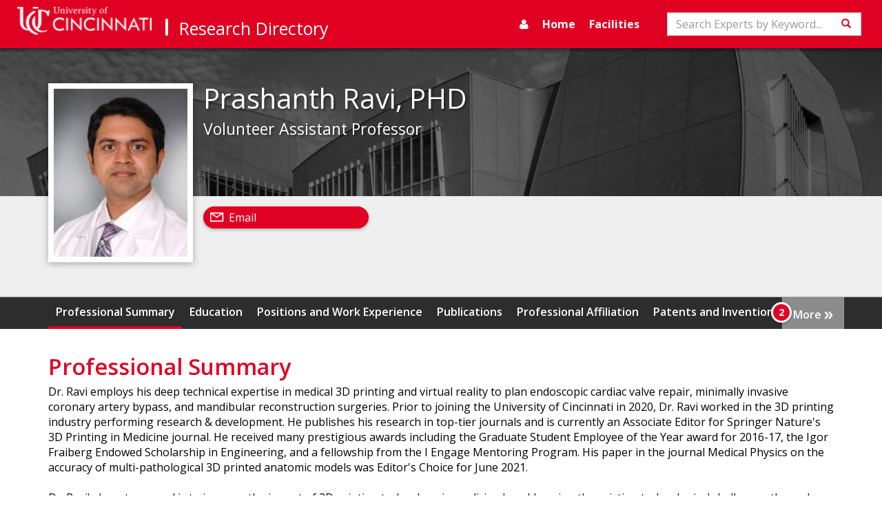

--- FILE ---
content_type: text/html; charset=utf-8
request_url: https://researchdirectory.uc.edu/p/raviph
body_size: 7906
content:
<!DOCTYPE html>
<html lang="en">
<head>
    <meta charset="utf-8" />
    <meta name="viewport" content="width=device-width, initial-scale=1.0">
    <title>Expert Profile: Prashanth Ravi | Research Directory</title>
    
        <meta name="description" content="Dr. Ravi employs his deep technical expertise in medical 3D printing and virtual reality to plan endoscopic cardiac valve repair, minimally invasive coronary artery bypas" />

    <!-- Standard Favicon -->
    <link rel="icon" type="image/x-icon" href="//lcdn.uc.edu/uc-assets/images/favicons/favicon-57x57.png">
    <!-- For iPhone 4 Retina display: -->
    <link rel="apple-touch-icon-precomposed" sizes="114x114" href="//lcdn.uc.edu/uc-assets/images/favicons/favicon-114x114.png">
    <!-- For iPad: -->
    <link rel="apple-touch-icon-precomposed" sizes="72x72" href="//lcdn.uc.edu/uc-assets/images/favicons/favicon-72x72.png">
    <!-- For iPhone: -->
    <link rel="apple-touch-icon-precomposed" href="//lcdn.uc.edu/uc-assets/images/favicons/favicon-57x57.png">

    <link href="/Content/baseStyles?v=rfeNL_JtoA3JsEGFqZ-HaDzdLXbPm6YZ3atGYhUeRIY1" rel="stylesheet"/>

    <link href="https://fonts.googleapis.com/css?family=Gentium+Basic:400,700|Open+Sans:400,600,700" rel="stylesheet">
    
    <link href="/Content/profile.css" rel="stylesheet" type="text/css" />

    <script src='https://ajax.googleapis.com/ajax/libs/jquery/3.6.4/jquery.min.js'></script>

    <script src='//maxcdn.bootstrapcdn.com/bootstrap/3.3.7/js/bootstrap.min.js'></script>

    <script src='/bundles/baseScripts?v=7AqoymzPjuCiAiwdfTo8pfU3e4n-OS70OU-EcXGhmf01'></script>

    <script  defer='defer'>
        $(document).ready(function () {
            setNavSearchListeners();
            $('#global-side-nav').on('shown.bs.collapse', function () {
                $('#side-nav-toggle').children('.show-icon').hide();
                $('#side-nav-toggle').children('.hide-icon').show();
                //for slide in effect
                $(this).width(220);
            });
            $('#global-side-nav').on('hide.bs.collapse', function () {
                $('#side-nav-toggle').children('.hide-icon').hide();
                $('#side-nav-toggle').children('.show-icon').show();
                //for slide out effect
                $(this).width(0);
            });
        });

        var setNavSearchListeners = function () {
            var searchInput = document.getElementById("search-input");
            if (searchInput) {
                searchInput.onkeyup = function (event) {
                    if (event.keyCode === 13) {
                        var actionUrl = "/Search";
                        var query = document.getElementById("search-input").value;
                        var hashObj = {
                            c: "ExpertsByKeyword",
                            q: query
                        };
                        var hashString = $(window).createUrlHashFromObject(hashObj);
                        var searchUrl = actionUrl + hashString;
                        window.location.href = searchUrl;
                    }
                }
            }

            var searchNavButton = document.getElementById('nav-search-btn');
            if (searchNavButton) {
                $(searchNavButton)
                    .on('click',
                        function () {
                            var actionUrl = "/Search";
                            var query = document.getElementById("search-input").value;
                            var hashObj = {
                                c: "ExpertsByKeyword",
                                q: query
                            };
                            var hashString = $(window).createUrlHashFromObject(hashObj);
                            var searchUrl = actionUrl + hashString;
                            window.location.href = searchUrl;
                        });
            }
        };

    </script>
    <!-- HTML5 shim and Respond.js for IE8 support of HTML5 elements and media queries -->
    <!--[if lt IE 9]>
      <script src="https://oss.maxcdn.com/html5shiv/3.7.3/html5shiv.min.js"></script>
      <script src="https://oss.maxcdn.com/respond/1.4.2/respond.min.js"></script>
    <![endif]-->
    <link href="https://cdnjs.cloudflare.com/ajax/libs/select2/4.0.7/css/select2.min.css" rel="stylesheet" />
    <script src="https://cdnjs.cloudflare.com/ajax/libs/select2/4.0.7/js/select2.min.js"></script>
    <script src="https://cdnjs.cloudflare.com/ajax/libs/rxjs/6.5.2/rxjs.umd.min.js"></script>
</head>

<body data-spy="scroll" data-target="#content-nav" data-offset="150">
    <div class="page-wrapper">
        <nav id="global-top-nav" class="navbar navbar-inverse">
            <div class="container-fluid">
                <div class="navbar-header">
                        <button type="button" class="navbar-toggle collapsed search-collapse" data-toggle="collapse" data-target="#nav-search" aria-expanded="false">
                            <span class="sr-only">Toggle navigation</span>
                            <span class="glyphicon glyphicon-search"></span>
                        </button>
                    <button type="button" id="side-nav-toggle" class="navbar-toggle collapsed" data-toggle="collapse" data-target="#global-side-nav" aria-expanded="false" aria-controls="global-side-nav">
                        <i class="show-icon fa fa-bars" aria-hidden="true"></i>
                        <i class="hide-icon fa fa-times" aria-hidden="true"></i>
                    </button>
                    <a class="navbar-brand uc-brand" href="//uc.edu"><img src="/Content/images/logo.png" width="380" height="60" class="hidden-sm" alt="University of Cincinnati" /><img src="/Content/images/uc-logo-white.png" width="20" height="25" class="hidden-md" alt="University of Cincinnati" /></a>
                    <a class="navbar-brand research-brand" href="/">Research Directory</a>
                </div>
                    <div class="collapse navbar-collapse" id="nav-search">
                        <div class="navbar-form" role="search">
                            <div class="form-group">
                                <label for="search-input" class="sr-only">Search</label>
                                <input title="Search" type="text" id="search-input" class="form-control" placeholder="Search Experts by Keyword...">
                            </div>
                            <button id="nav-search-btn" class="btn btn-default"><span class="glyphicon glyphicon-search"></span><span class="sr-only">Search</span></button>
                        </div>
                    </div>
                <div class="collapse navbar-collapse" id="top-nav">
                    <ul class="nav navbar-nav pull-right">
                        <li><a title="manage profile" href="https://webcentral.uc.edu/eprof"><i class="fa fa-user"></i></a></li>
                        <li class=""><a href="/">Home</a></li>
                        <li class=""><a href="/Facilities">Facilities</a></li>
                    </ul>
                </div>
            </div>
        </nav>
        <!--Header-->
        <nav id="global-side-nav" class="collapse">
            <ul id="nav-links-list">
                <li><a title="manage profile" href="https://webcentral.uc.edu/eprof"><i class="fa fa-user"></i>Profile</a></li>
                <li>
                    <a href="/">Home</a>
                </li>
                <li>
                    <a href="/Facilities">Facilities</a>
                </li>
                <li>
                    <a href="/Search">Search</a>
                </li>
                <li>
                    <a href="/directory">Browse Experts</a>
                </li>
            </ul>
        </nav>
        <main class="page-content">
            




<div id="profile-header" class="media">
  <div class="profile-bg"></div>
  <div class="container">
    <div class="media-right"><img class="pro-img" alt="Prashanth Ravi" src="https://webcentral.uc.edu/eprof/media/repository/1377RaviPrashanth8145.jpg"></div>
    <h1 class="profile-name">Prashanth  Ravi, PHD</h1>
    <h2 class="profile-title">Volunteer Assistant Professor</h2>
    <div class="contact-body" id="personnel-data">
      <div class="location col-md-4 col-sm-5 col-md-offset-2 col-sm-offset-1"></div>
      <div class="contact-links col-lg-4 col-sm-6"><span class="pill-btn"><i class="fa fa-envelope" aria-hidden="true"></i><a href="mailto:raviph@ucmail.uc.edu">Email</a></span></div>
    </div>
  </div><nav id="content-nav" class="mid-nav profile-nav clearfix" data-spy="affix"><div class="container greedy-nav"><button class="">
						More <span>»</span></button><ul class="visible-links"></ul>
      <ul class="hidden-links hidden"></ul><span class="nav-marker"></span></div></nav></div>
<div id="professional-data" class="container"><article class="accordion"><header id="summary"><h2>Professional Summary</h2></header><p class="indent_full">Dr. Ravi employs his deep technical expertise in medical 3D printing and virtual reality to plan endoscopic cardiac valve repair, minimally invasive coronary artery bypass, and mandibular reconstruction surgeries. Prior to joining the University of Cincinnati in 2020, Dr. Ravi worked in the 3D printing industry performing research & development. He publishes his research in top-tier journals and is currently an Associate Editor for Springer Nature's 3D Printing in Medicine journal. He received many prestigious awards including the Graduate Student Employee of the Year award for 2016-17, the Igor Fraiberg Endowed Scholarship in Engineering, and a fellowship from the I Engage Mentoring Program. His paper in the journal Medical Physics on the accuracy of multi-pathological 3D printed anatomic models was Editor's Choice for June 2021.<br />
<br />
Dr. Ravi's long term goal is to improve the impact of 3D printing technology in medicine by addressing the existing technological challenges through a hybrid scientific-entrepreneurial route. Ultimately, he would like to endow scholarships at his alma mater to help deserving students complete their education.</p></article><article class="accordion"><header id="education"><h2>Education</h2></header><p class="indent_full">PhD: The University of Texas at Arlington 2017 
								(Mechanical Engineering)
							</p>
    <p class="indent_full">BS: The University of Texas at Arlington 2013 
								(Mechanical Engineering)
							</p></article><article class="accordion"><header id="positions"><h2>Positions and Work Experience</h2></header><p class="indent_full">02-2018 -01-2020 3D Printing Engineer, Simplify3D LLC, Cincinnati, OH</p>
    <p class="indent_full">01-2020 -To Present Research Associate, University of Cincinnati, Radiology 3D Printing Lab</p>
    <p class="indent_full">01-2021 -To Present Volunteer Assistant Professor, University of Cincinnati, Radiology 3D Printing Lab</p></article><article class="accordion"><header id="publications2"><h2>Publications</h2></header><h3>Peer Reviewed Publications</h3>
    <p class="indent">Ravi, Prashanth; Chepelev, Leonid; Lawera, Nathan; Haque, Khan Md Ariful; Chen, Victoria C P; Ali, Arafat; Rybicki, Frank J
								 (2021).
							<span class="link-like doi-title-link doi-form-submit" data-doi-input-target="peer-reviewed-publications1">A systematic evaluation of medical 3D printing accuracy of multi-pathological anatomical models for surgical planning manufactured in elastic and rigid material using desktop inverted vat photopolymerization.</span><i> Medical physics</i>, 48
								(6)
							, 3223-3233<span><input id="peer-reviewed-publications1" name="hdl" type="hidden" value="10.1002/mp.14850"><a style="display:block; float:none;" class="doi-link doi-form-submit" data-doi-input-target="peer-reviewed-publications1">More Information</a></span></p>
    <p class="indent">Tino, Rance; Moore, Ryan; Antoline, Sam; Ravi, Prashanth; Wake, Nicole; Ionita, Ciprian N; Morris, Jonathan M; Decker, Summer J; Sheikh, Adnan; Rybicki, Frank J; Chepelev, Leonid L
								 (2020).
							<span class="link-like doi-title-link doi-form-submit" data-doi-input-target="peer-reviewed-publications2">COVID-19 and the role of 3D printing in medicine.</span><i> 3D printing in medicine</i>, 6
								(1)
							, 11<span><input id="peer-reviewed-publications2" name="hdl" type="hidden" value="10.1186/s41205-020-00064-7"><a style="display:block; float:none;" class="doi-link doi-form-submit" data-doi-input-target="peer-reviewed-publications2">More Information</a></span></p>
    <p class="indent">Ravi, Prashanth
								 (2020).
							<span class="link-like doi-title-link doi-form-submit" data-doi-input-target="peer-reviewed-publications3">Understanding the relationship between slicing and measured fill density in material extrusion 3D printing towards precision porosity constructs for biomedical and pharmaceutical applications.</span><i> 3D printing in medicine</i>, 6
								(1)
							, 10<span><input id="peer-reviewed-publications3" name="hdl" type="hidden" value="10.1186/s41205-020-00063-8"><a style="display:block; float:none;" class="doi-link doi-form-submit" data-doi-input-target="peer-reviewed-publications3">More Information</a></span></p>
    <p class="indent">Ravi, Prashanth; Chen, Victoria C P
								 (2021).
							<span class="link-like doi-title-link doi-form-submit" data-doi-input-target="peer-reviewed-publications4">A focused simulation-based optimization of print time and material usage with respect to orientation, layer height and support settings for multi-pathological anatomical models in inverted vat photopolymerization 3D printing.</span><i> 3D printing in medicine</i>, 7
								(1)
							, 23<span><input id="peer-reviewed-publications4" name="hdl" type="hidden" value="10.1186/s41205-021-00112-w"><a style="display:block; float:none;" class="doi-link doi-form-submit" data-doi-input-target="peer-reviewed-publications4">More Information</a></span></p>
    <p class="indent">Ravi, Prashanth; Chepelev, Leonid L; Stichweh, Gabrielle V; Jones, Benjamin S; Rybicki, Frank J
								 (2022).
							<span class="link-like doi-title-link doi-form-submit" data-doi-input-target="peer-reviewed-publications5">Medical 3D Printing Dimensional Accuracy for Multi-pathological Anatomical Models 3D Printed Using Material Extrusion.</span><i> Journal of digital imaging</i>, 35
								(3)
							, 613-622<span><input id="peer-reviewed-publications5" name="hdl" type="hidden" value="10.1007/s10278-022-00614-x"><a style="display:block; float:none;" class="doi-link doi-form-submit" data-doi-input-target="peer-reviewed-publications5">More Information</a></span></p>
    <p class="indent">Ravi, Prashanth; Burch, Michael B; Farahani, Shayan; Chepelev, Leonid L; Yang, David; Ali, Arafat; Joyce, Jennifer R; Lawera, Nathan; Stringer, Jimmy; Morris, Jonathan M; Ballard, David H; Wang, Kenneth C; Mahoney, Mary C; Kondor, Shayne; Rybicki, Frank J 
								 (2022).
							<span class="link-like doi-title-link doi-form-submit" data-doi-input-target="peer-reviewed-publications6">Utility and Costs During the Initial Year of 3D Printing in an Academic Hospital.</span><i> Journal of the American College of Radiology : JACR</i><span><input id="peer-reviewed-publications6" name="hdl" type="hidden" value="10.1016/j.jacr.2022.07.001"><a style="display:block; float:none;" class="doi-link doi-form-submit" data-doi-input-target="peer-reviewed-publications6">More Information</a></span></p>
    <p class="indent">Ravi, Prashanth
								 (2023).
							<span class="link-like doi-title-link doi-form-submit" data-doi-input-target="peer-reviewed-publications7">Advanced Image Segmentation and Modeling - A Review of the 2021-2022 Thematic Series.</span><i> 3D printing in medicine</i>, 9
								(1)
							, 1<span><input id="peer-reviewed-publications7" name="hdl" type="hidden" value="10.1186/s41205-022-00163-7"><a style="display:block; float:none;" class="doi-link doi-form-submit" data-doi-input-target="peer-reviewed-publications7">More Information</a></span></p>
    <p class="indent">Ravi, Prashanth; Wright, Jamie; Shiakolas, Panos S; Welch, Tré R
								 (2019).
							<span class="link-like doi-title-link doi-form-submit" data-doi-input-target="peer-reviewed-publications8">Three-dimensional printing of poly(glycerol sebacate fumarate) gadodiamide-poly(ethylene glycol) diacrylate structures and characterization of mechanical properties for soft tissue applications.</span><i> Journal of biomedical materials research. Part B, Applied biomaterials</i>, 107
								(3)
							, 664-671<span><input id="peer-reviewed-publications8" name="hdl" type="hidden" value="10.1002/jbm.b.34159"><a style="display:block; float:none;" class="doi-link doi-form-submit" data-doi-input-target="peer-reviewed-publications8">More Information</a></span></p>
    <p class="indent">Lee, Joonhyuk; Chadalavada, Seetharam C; Ghodadra, Anish; Ali, Arafat; Arribas, Elsa M; Chepelev, Leonid; Ionita, Ciprian N; Ravi, Prashanth; Ryan, Justin R; Santiago, Lumarie; Wake, Nicole; Sheikh, Adnan M; Rybicki, Frank J; Ballard, David H
								 (2023).
							<span class="link-like doi-title-link doi-form-submit" data-doi-input-target="peer-reviewed-publications9">Clinical situations for which 3D Printing is considered an appropriate representation or extension of data contained in a medical imaging examination: vascular conditions.</span><i> 3D printing in medicine</i>, 9
								(1)
							, 34<span><input id="peer-reviewed-publications9" name="hdl" type="hidden" value="10.1186/s41205-023-00196-6"><a style="display:block; float:none;" class="doi-link doi-form-submit" data-doi-input-target="peer-reviewed-publications9">More Information</a></span></p>
    <p class="indent">Ravi, Prashanth; Rybicki, Frank J
								 (2023).
							<span class="link-like doi-title-link doi-form-submit" data-doi-input-target="peer-reviewed-publications10">Proper Registration of Image Sets to Ensure Quality of 3D Printed Anatomic Models.</span><i> Radiographics : a review publication of the Radiological Society of North America, Inc</i>, 43
								(9)
							, e230177<span><input id="peer-reviewed-publications10" name="hdl" type="hidden" value="10.1148/rg.230177"><a style="display:block; float:none;" class="doi-link doi-form-submit" data-doi-input-target="peer-reviewed-publications10">More Information</a></span></p></article><article class="accordion"><header id="professional"><h2>Professional Affiliation</h2></header><p class="indent_full">07-2020
								-To Present:  Associate Editor Springer Nature's 3D Printing in Medicine journal. </p></article><article class="accordion"><header><h2>Patents and Inventions</h2></header><p class="indent_full">U.S. Provisional Application No. 63/304981 Lift-Based Peel Separation for Inverted Vat Photopolymerization 3D Printing Prashanth Ravi, Vishnu V Ramasamy, Filed Inventor </p></article><article class="accordion"><header><h2>Other Information</h2></header><p class="indent_full">Link to Dr. Ravi's Google Scholar Profile,
							</p>
    <p class="pub-link"><a href="https://scholar.google.com/citations?user=LVPdLvAAAAAJ&hl=en">Google Scholar Profile</a></p></article><article class="accordion"><header><h2>Contact Information</h2></header><p class="indent_full">Research - MSB Serv Bldg E685LB<br>
								Phone: 513-558-1387<br>
								Fax: 513-558-1599<br></p></article><div>
    <form id="global-doi-form" class="doi-link-form" method="post" action="https://dx.doi.org" target="_blank"><input id="global-doi-form-input" name="hdl" type="hidden" value=""></form>
  </div>
</div>



            <div class="push"></div>
        </main>
    </div>
    <footer class="footer">
        <div class="container">
            <!-- UC Logo -->
            <div class="row">
                <div class="col-sm-6">
                    <div class="footer-logo hidden">
                        <img src="/Content/Images/uc-logo-footer.png" class="img-responsive">
                    </div>
                    <!--Content and Contact Info -->
                    <h1>Office of Research</h1>

                </div>
                <div class="col-sm-6"><a href="#content" class="pull-right toTop">Back to Top</a></div>
            </div>
            <div class="footer-contactinfo">
                <p class="nowrap">University Hall Suite 540, ML0663, Cincinnati, OH 45221-0663 | Email: <a href="mailto:web.central@uc.edu">web.central@uc.edu</a></p>
                <span class="nowrap"><a href="http://research.uc.edu/home/officeofresearch/administrativeoffices.aspx">Contact Us |</a></span>
                <span class="nowrap"><a href="http://www.uc.edu/about/policies/non-discrimination.html">Notice of Non-Discrimination |</a></span>
                <span class="nowrap"><a href="http://www.uc.edu/publicsafety/clery/annual-security-report.html">Clery and HEOA Notice</a></span>
            </div>
        </div>
    </footer>

    
    <script src="/Scripts/profile.js"></script>
    <script>
        function isEmptyOrSpaces(str) {
            return str === null || str.match(/^\s*$/) !== null;
        }
        $(document)
            .ready(function() {
                $(".doi-form-submit")
                    .on('click',
                        function () {
                            var targetId = $(this).data('doiInputTarget');
                            var doiVal = $('#' + targetId).val();
                            $('#global-doi-form-input').val(doiVal);
                            $('#global-doi-form').submit();
                            $(this).addClass('visited');
                    });
                $.each($('.indent'), function () {
                    var $last = $(this).contents().not('.abbrev-doi').last();
                    while ($last !== null) {//remove trailing whitespace.
                        if ($last[0].nodeType === 3 && isEmptyOrSpaces($last.text())) {
                            $last.remove();
                            $last = $this.contents().last();
                            continue;
                        }
                        if ($last.is('br')) {
                            $last.remove();
                            $last = $(this).contents().last();
                            continue;
                        }
                        return;
                    }
                });
            });
    </script>

</body>
</html>

--- FILE ---
content_type: application/javascript
request_url: https://researchdirectory.uc.edu/Scripts/profile.js
body_size: 1458
content:

$(document).ready(function () {
    "use strict";
    function accordion() {
        $(window).width() <= 767 && ($(".accordion").each(function () {
            $(this).find("> header > h2").contents().wrapAll("<a></a>"), $(this).contents().not("header").wrapAll("<div class='collapse'><div class='well'></div></div>");
            var getText = $(this).find("> header > h2 > a"),
                headText = getText.html().replace(/[\\*\^\\"\\!\\>\\<\/\\?\\:\\,\\.\\)\\(\\&]/g, "").split(" ").join("").toLowerCase().replace(/\r?\n/g, "");
            $(this)
                .find("> header > h2 > a")
                .attr({
                    "data-target": "." + headText,
                    id: headText,
                    href: "javascript: void(0);",
                    "aria-expanded": "false",
                    role: "button",
                    "data-toggle": "collapse"
                }), $(this)
                .find(".collapse")
                .addClass(headText)
                .attr({
                    "aria-expanded": "false"
                });
        }), $(".accordion").on("click touchend focus", function () {
            "false" === $(this).find("> .collapse").attr("aria-expanded") ? $(this).find("> header > h2 > a").attr({
                "aria-expanded": "true",
                "class": "open"
            }) : "true" === $(this).find("> .collapse").attr("aria-expanded") && $(this).find("> header > h2 > a").attr({
                "aria-expanded": "false",
                "class": "closed"
            });
        }));
    }

    function popMidNav() {
        $(".accordion > header h2").each(function () {
            var linkText = $(this).text(),
                idText = $(this).html().replace(/[\\*\^\\"\\!\\>\\<\/\\?\\:\\,\\.\\)\\(\\&]/g, "").split(" ").join("")
                    .toLowerCase().replace(/\r?\n/g, "");
            $(this).parent().attr({
                id: idText
            }), $(".mid-nav > .container > ul.visible-links")
                    .append("<li><a href='#" + idText + "'>" + linkText),
                $(".mid-nav > .container > ul.visible-links > li:first-child").addClass("active");
        });
    }

    function markActive() {

        if ($(".mid-nav > .container >ul > li.active").parent().hasClass('hidden-links')) {
            $(".mid-nav > .greedy-nav button").addClass('active-links');
        } else {
            $(".mid-nav > .greedy-nav button").removeClass('active-links');
        }
    }

    function updateNav() {
        var availableSpace = $btn.hasClass("hidden") ? $nav.width() : $nav.width() - $btn.width() - 30;
        $vlinks().width() > availableSpace ? (breaks.push($vlinks().width()), $vlinks().children().last().prependTo($hlinks()), $btn.hasClass("hidden") && $btn.removeClass("hidden")) : (availableSpace > breaks[breaks.length - 1] && ($hlinks().children().first().appendTo($vlinks()), breaks.pop()), breaks.length < 1 && ($btn.addClass("hidden"), $hlinks().addClass("hidden")));
        var linkCount = $(".hidden-links").children().length;
        $btn.attr("count", linkCount), $vlinks().width() > availableSpace && updateNav();
    }
    accordion(), popMidNav(), $(window).resize(function () {
        markActive(), updateNav(), $('[data-spy="scroll"]').each(function () {
            $(this).scrollspy("refresh");
        }).delay(500);
    });

    var $nav = $(".greedy-nav"),
        $btn = $(".greedy-nav button"),
        $vlinks = function () { return $(".greedy-nav .visible-links") },
        $hlinks = function () { return $(".greedy-nav .hidden-links"); },
        breaks = [];

    $btn.on("click", function () {
        $hlinks().toggleClass("hidden"), $(this).toggleClass("active");
    });
    updateNav();
    markActive();

    $(".mid-nav > .container > ul > li > a").on("click focus", function (e) {
        var showThis = $(this).attr("href");
        $(this).parent().addClass("active"), $(".mid-nav > .container >ul > li > a")
            .not(this)
            .parent()
            .removeClass("active"), e.preventDefault(), $(window).width() <= 599
                ? $("html,body")
                    .animate({
                        scrollTop: $(showThis).offset().top - 75
                    },
                        500)
                : (e.preventDefault(), showThis.length &&
                    $("html,body")
                        .animate({
                            scrollTop: $(showThis).offset().top - 140
                        },
                            500)), markActive();
    });
    $(".mid-nav").affix({
        offset: {
            top: 400
        }
    });
    $("body").scrollspy({
        target: "#content-nav",
        offset: "100"
    });
});